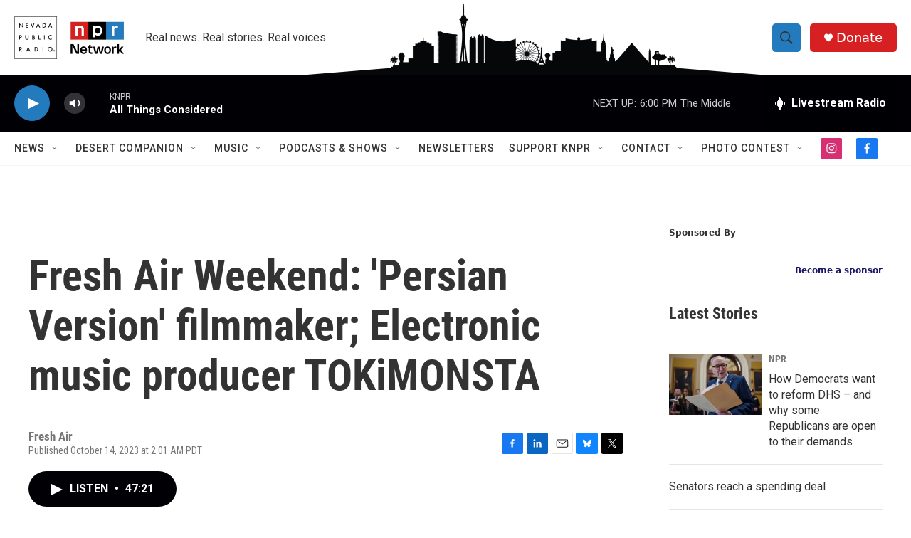

--- FILE ---
content_type: text/html; charset=utf-8
request_url: https://www.google.com/recaptcha/api2/aframe
body_size: -88
content:
<!DOCTYPE HTML><html><head><meta http-equiv="content-type" content="text/html; charset=UTF-8"></head><body><script nonce="fSiNUf0Gkwi6-2rancMMYw">/** Anti-fraud and anti-abuse applications only. See google.com/recaptcha */ try{var clients={'sodar':'https://pagead2.googlesyndication.com/pagead/sodar?'};window.addEventListener("message",function(a){try{if(a.source===window.parent){var b=JSON.parse(a.data);var c=clients[b['id']];if(c){var d=document.createElement('img');d.src=c+b['params']+'&rc='+(localStorage.getItem("rc::a")?sessionStorage.getItem("rc::b"):"");window.document.body.appendChild(d);sessionStorage.setItem("rc::e",parseInt(sessionStorage.getItem("rc::e")||0)+1);localStorage.setItem("rc::h",'1769737227420');}}}catch(b){}});window.parent.postMessage("_grecaptcha_ready", "*");}catch(b){}</script></body></html>